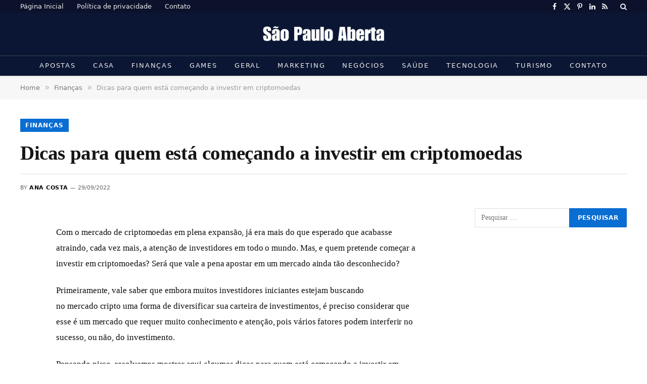

--- FILE ---
content_type: text/html; charset=UTF-8
request_url: https://www.saopauloaberta.com.br/2022/09/dicas-para-quem-esta-comecando-a-investir-em-criptomoedas.html
body_size: 16519
content:
<!DOCTYPE html><html lang="pt-BR" class="s-light site-s-light"><head><script data-no-optimize="1" type="104f3cb836faec64a311ef9b-text/javascript">var litespeed_docref=sessionStorage.getItem("litespeed_docref");litespeed_docref&&(Object.defineProperty(document,"referrer",{get:function(){return litespeed_docref}}),sessionStorage.removeItem("litespeed_docref"));</script> <meta charset="UTF-8" /><meta name="viewport" content="width=device-width, initial-scale=1" /><title>Dicas para quem está começando a investir em criptomoedas &#8211; São Paulo Aberta</title><link rel="preload" as="font" href="https://www.saopauloaberta.com.br/wp-content/themes/smart-mag/css/icons/fonts/ts-icons.woff2?v3.2" type="font/woff2" crossorigin="anonymous" /><meta name='robots' content='max-image-preview:large' /><link rel='dns-prefetch' href='//fonts.googleapis.com' /><link rel="alternate" type="application/rss+xml" title="Feed para São Paulo Aberta &raquo;" href="https://www.saopauloaberta.com.br/feed" /><link rel="alternate" type="application/rss+xml" title="Feed de comentários para São Paulo Aberta &raquo;" href="https://www.saopauloaberta.com.br/comments/feed" /><link rel="alternate" title="oEmbed (JSON)" type="application/json+oembed" href="https://www.saopauloaberta.com.br/wp-json/oembed/1.0/embed?url=https%3A%2F%2Fwww.saopauloaberta.com.br%2F2022%2F09%2Fdicas-para-quem-esta-comecando-a-investir-em-criptomoedas.html" /><link rel="alternate" title="oEmbed (XML)" type="text/xml+oembed" href="https://www.saopauloaberta.com.br/wp-json/oembed/1.0/embed?url=https%3A%2F%2Fwww.saopauloaberta.com.br%2F2022%2F09%2Fdicas-para-quem-esta-comecando-a-investir-em-criptomoedas.html&#038;format=xml" /><style id='wp-img-auto-sizes-contain-inline-css' type='text/css'>img:is([sizes=auto i],[sizes^="auto," i]){contain-intrinsic-size:3000px 1500px}
/*# sourceURL=wp-img-auto-sizes-contain-inline-css */</style><link data-optimized="2" rel="stylesheet" href="https://www.saopauloaberta.com.br/wp-content/litespeed/css/a1ceb5aace801d86c3c92025fc222ae7.css?ver=8c8f1" /><style id='classic-theme-styles-inline-css' type='text/css'>/*! This file is auto-generated */
.wp-block-button__link{color:#fff;background-color:#32373c;border-radius:9999px;box-shadow:none;text-decoration:none;padding:calc(.667em + 2px) calc(1.333em + 2px);font-size:1.125em}.wp-block-file__button{background:#32373c;color:#fff;text-decoration:none}
/*# sourceURL=/wp-includes/css/classic-themes.min.css */</style><style id='global-styles-inline-css' type='text/css'>:root{--wp--preset--aspect-ratio--square: 1;--wp--preset--aspect-ratio--4-3: 4/3;--wp--preset--aspect-ratio--3-4: 3/4;--wp--preset--aspect-ratio--3-2: 3/2;--wp--preset--aspect-ratio--2-3: 2/3;--wp--preset--aspect-ratio--16-9: 16/9;--wp--preset--aspect-ratio--9-16: 9/16;--wp--preset--color--black: #000000;--wp--preset--color--cyan-bluish-gray: #abb8c3;--wp--preset--color--white: #ffffff;--wp--preset--color--pale-pink: #f78da7;--wp--preset--color--vivid-red: #cf2e2e;--wp--preset--color--luminous-vivid-orange: #ff6900;--wp--preset--color--luminous-vivid-amber: #fcb900;--wp--preset--color--light-green-cyan: #7bdcb5;--wp--preset--color--vivid-green-cyan: #00d084;--wp--preset--color--pale-cyan-blue: #8ed1fc;--wp--preset--color--vivid-cyan-blue: #0693e3;--wp--preset--color--vivid-purple: #9b51e0;--wp--preset--gradient--vivid-cyan-blue-to-vivid-purple: linear-gradient(135deg,rgb(6,147,227) 0%,rgb(155,81,224) 100%);--wp--preset--gradient--light-green-cyan-to-vivid-green-cyan: linear-gradient(135deg,rgb(122,220,180) 0%,rgb(0,208,130) 100%);--wp--preset--gradient--luminous-vivid-amber-to-luminous-vivid-orange: linear-gradient(135deg,rgb(252,185,0) 0%,rgb(255,105,0) 100%);--wp--preset--gradient--luminous-vivid-orange-to-vivid-red: linear-gradient(135deg,rgb(255,105,0) 0%,rgb(207,46,46) 100%);--wp--preset--gradient--very-light-gray-to-cyan-bluish-gray: linear-gradient(135deg,rgb(238,238,238) 0%,rgb(169,184,195) 100%);--wp--preset--gradient--cool-to-warm-spectrum: linear-gradient(135deg,rgb(74,234,220) 0%,rgb(151,120,209) 20%,rgb(207,42,186) 40%,rgb(238,44,130) 60%,rgb(251,105,98) 80%,rgb(254,248,76) 100%);--wp--preset--gradient--blush-light-purple: linear-gradient(135deg,rgb(255,206,236) 0%,rgb(152,150,240) 100%);--wp--preset--gradient--blush-bordeaux: linear-gradient(135deg,rgb(254,205,165) 0%,rgb(254,45,45) 50%,rgb(107,0,62) 100%);--wp--preset--gradient--luminous-dusk: linear-gradient(135deg,rgb(255,203,112) 0%,rgb(199,81,192) 50%,rgb(65,88,208) 100%);--wp--preset--gradient--pale-ocean: linear-gradient(135deg,rgb(255,245,203) 0%,rgb(182,227,212) 50%,rgb(51,167,181) 100%);--wp--preset--gradient--electric-grass: linear-gradient(135deg,rgb(202,248,128) 0%,rgb(113,206,126) 100%);--wp--preset--gradient--midnight: linear-gradient(135deg,rgb(2,3,129) 0%,rgb(40,116,252) 100%);--wp--preset--font-size--small: 13px;--wp--preset--font-size--medium: 20px;--wp--preset--font-size--large: 36px;--wp--preset--font-size--x-large: 42px;--wp--preset--spacing--20: 0.44rem;--wp--preset--spacing--30: 0.67rem;--wp--preset--spacing--40: 1rem;--wp--preset--spacing--50: 1.5rem;--wp--preset--spacing--60: 2.25rem;--wp--preset--spacing--70: 3.38rem;--wp--preset--spacing--80: 5.06rem;--wp--preset--shadow--natural: 6px 6px 9px rgba(0, 0, 0, 0.2);--wp--preset--shadow--deep: 12px 12px 50px rgba(0, 0, 0, 0.4);--wp--preset--shadow--sharp: 6px 6px 0px rgba(0, 0, 0, 0.2);--wp--preset--shadow--outlined: 6px 6px 0px -3px rgb(255, 255, 255), 6px 6px rgb(0, 0, 0);--wp--preset--shadow--crisp: 6px 6px 0px rgb(0, 0, 0);}:where(.is-layout-flex){gap: 0.5em;}:where(.is-layout-grid){gap: 0.5em;}body .is-layout-flex{display: flex;}.is-layout-flex{flex-wrap: wrap;align-items: center;}.is-layout-flex > :is(*, div){margin: 0;}body .is-layout-grid{display: grid;}.is-layout-grid > :is(*, div){margin: 0;}:where(.wp-block-columns.is-layout-flex){gap: 2em;}:where(.wp-block-columns.is-layout-grid){gap: 2em;}:where(.wp-block-post-template.is-layout-flex){gap: 1.25em;}:where(.wp-block-post-template.is-layout-grid){gap: 1.25em;}.has-black-color{color: var(--wp--preset--color--black) !important;}.has-cyan-bluish-gray-color{color: var(--wp--preset--color--cyan-bluish-gray) !important;}.has-white-color{color: var(--wp--preset--color--white) !important;}.has-pale-pink-color{color: var(--wp--preset--color--pale-pink) !important;}.has-vivid-red-color{color: var(--wp--preset--color--vivid-red) !important;}.has-luminous-vivid-orange-color{color: var(--wp--preset--color--luminous-vivid-orange) !important;}.has-luminous-vivid-amber-color{color: var(--wp--preset--color--luminous-vivid-amber) !important;}.has-light-green-cyan-color{color: var(--wp--preset--color--light-green-cyan) !important;}.has-vivid-green-cyan-color{color: var(--wp--preset--color--vivid-green-cyan) !important;}.has-pale-cyan-blue-color{color: var(--wp--preset--color--pale-cyan-blue) !important;}.has-vivid-cyan-blue-color{color: var(--wp--preset--color--vivid-cyan-blue) !important;}.has-vivid-purple-color{color: var(--wp--preset--color--vivid-purple) !important;}.has-black-background-color{background-color: var(--wp--preset--color--black) !important;}.has-cyan-bluish-gray-background-color{background-color: var(--wp--preset--color--cyan-bluish-gray) !important;}.has-white-background-color{background-color: var(--wp--preset--color--white) !important;}.has-pale-pink-background-color{background-color: var(--wp--preset--color--pale-pink) !important;}.has-vivid-red-background-color{background-color: var(--wp--preset--color--vivid-red) !important;}.has-luminous-vivid-orange-background-color{background-color: var(--wp--preset--color--luminous-vivid-orange) !important;}.has-luminous-vivid-amber-background-color{background-color: var(--wp--preset--color--luminous-vivid-amber) !important;}.has-light-green-cyan-background-color{background-color: var(--wp--preset--color--light-green-cyan) !important;}.has-vivid-green-cyan-background-color{background-color: var(--wp--preset--color--vivid-green-cyan) !important;}.has-pale-cyan-blue-background-color{background-color: var(--wp--preset--color--pale-cyan-blue) !important;}.has-vivid-cyan-blue-background-color{background-color: var(--wp--preset--color--vivid-cyan-blue) !important;}.has-vivid-purple-background-color{background-color: var(--wp--preset--color--vivid-purple) !important;}.has-black-border-color{border-color: var(--wp--preset--color--black) !important;}.has-cyan-bluish-gray-border-color{border-color: var(--wp--preset--color--cyan-bluish-gray) !important;}.has-white-border-color{border-color: var(--wp--preset--color--white) !important;}.has-pale-pink-border-color{border-color: var(--wp--preset--color--pale-pink) !important;}.has-vivid-red-border-color{border-color: var(--wp--preset--color--vivid-red) !important;}.has-luminous-vivid-orange-border-color{border-color: var(--wp--preset--color--luminous-vivid-orange) !important;}.has-luminous-vivid-amber-border-color{border-color: var(--wp--preset--color--luminous-vivid-amber) !important;}.has-light-green-cyan-border-color{border-color: var(--wp--preset--color--light-green-cyan) !important;}.has-vivid-green-cyan-border-color{border-color: var(--wp--preset--color--vivid-green-cyan) !important;}.has-pale-cyan-blue-border-color{border-color: var(--wp--preset--color--pale-cyan-blue) !important;}.has-vivid-cyan-blue-border-color{border-color: var(--wp--preset--color--vivid-cyan-blue) !important;}.has-vivid-purple-border-color{border-color: var(--wp--preset--color--vivid-purple) !important;}.has-vivid-cyan-blue-to-vivid-purple-gradient-background{background: var(--wp--preset--gradient--vivid-cyan-blue-to-vivid-purple) !important;}.has-light-green-cyan-to-vivid-green-cyan-gradient-background{background: var(--wp--preset--gradient--light-green-cyan-to-vivid-green-cyan) !important;}.has-luminous-vivid-amber-to-luminous-vivid-orange-gradient-background{background: var(--wp--preset--gradient--luminous-vivid-amber-to-luminous-vivid-orange) !important;}.has-luminous-vivid-orange-to-vivid-red-gradient-background{background: var(--wp--preset--gradient--luminous-vivid-orange-to-vivid-red) !important;}.has-very-light-gray-to-cyan-bluish-gray-gradient-background{background: var(--wp--preset--gradient--very-light-gray-to-cyan-bluish-gray) !important;}.has-cool-to-warm-spectrum-gradient-background{background: var(--wp--preset--gradient--cool-to-warm-spectrum) !important;}.has-blush-light-purple-gradient-background{background: var(--wp--preset--gradient--blush-light-purple) !important;}.has-blush-bordeaux-gradient-background{background: var(--wp--preset--gradient--blush-bordeaux) !important;}.has-luminous-dusk-gradient-background{background: var(--wp--preset--gradient--luminous-dusk) !important;}.has-pale-ocean-gradient-background{background: var(--wp--preset--gradient--pale-ocean) !important;}.has-electric-grass-gradient-background{background: var(--wp--preset--gradient--electric-grass) !important;}.has-midnight-gradient-background{background: var(--wp--preset--gradient--midnight) !important;}.has-small-font-size{font-size: var(--wp--preset--font-size--small) !important;}.has-medium-font-size{font-size: var(--wp--preset--font-size--medium) !important;}.has-large-font-size{font-size: var(--wp--preset--font-size--large) !important;}.has-x-large-font-size{font-size: var(--wp--preset--font-size--x-large) !important;}
:where(.wp-block-post-template.is-layout-flex){gap: 1.25em;}:where(.wp-block-post-template.is-layout-grid){gap: 1.25em;}
:where(.wp-block-term-template.is-layout-flex){gap: 1.25em;}:where(.wp-block-term-template.is-layout-grid){gap: 1.25em;}
:where(.wp-block-columns.is-layout-flex){gap: 2em;}:where(.wp-block-columns.is-layout-grid){gap: 2em;}
:root :where(.wp-block-pullquote){font-size: 1.5em;line-height: 1.6;}
/*# sourceURL=global-styles-inline-css */</style><style id='smartmag-skin-inline-css' type='text/css'>:root { --c-main: #096dd2;
--c-main-rgb: 9,109,210;
--text-font: "PT Serif", Georgia, serif;
--body-font: "PT Serif", Georgia, serif;
--ui-font: "Roboto", system-ui, -apple-system, "Segoe UI", Arial, sans-serif;
--title-font: "Roboto", system-ui, -apple-system, "Segoe UI", Arial, sans-serif;
--h-font: "Roboto", system-ui, -apple-system, "Segoe UI", Arial, sans-serif;
--title-font: var(--body-font);
--c-post-meta: var(--c-main);
--c-excerpts: #000000;
--excerpt-size: 13px;
--post-content-gaps: 1.3em; }
.s-dark body { background-color: #00091e; }
.post-title:not(._) { font-weight: bold; letter-spacing: -0.01em; }
:root { --sidebar-width: 301px; }
.ts-row, .has-el-gap { --sidebar-c-width: calc(var(--sidebar-width) + var(--grid-gutter-h) + var(--sidebar-c-pad)); }
:root { --sidebar-pad: 18px; --sidebar-sep-pad: 18px; }
.smart-head-main { --c-shadow: rgba(0,0,0,0.05); }
.smart-head-main .smart-head-top { --head-h: 25px; background-color: #0c122b; }
.smart-head-main .smart-head-mid { --head-h: 85px; background-color: #0a1633; }
.smart-head-main .smart-head-bot { --head-h: 40px; background-color: #0a1633; border-top-width: 1px; border-top-color: #304951; }
.navigation-main .menu > li > a { font-size: 13px; font-weight: normal; text-transform: uppercase; letter-spacing: 0.14em; }
.s-light .navigation { --c-nav-blip: #353535; }
.s-dark .navigation { --c-nav-blip: #6e769b; --c-nav-drop-bg: #0a1633; }
.s-dark .smart-head-mobile .smart-head-mid,
.smart-head-mobile .s-dark.smart-head-mid { background-color: #0a1633; }
.smart-head-mobile .smart-head-bot { --head-h: 40px; background-color: #0a1633; border-top-color: #304951; }
.s-dark .off-canvas, .off-canvas.s-dark { background-color: #080f22; }
.navigation-small { margin-left: calc(-1 * var(--nav-items-space)); }
.s-dark .navigation-small { --c-nav: rgba(255,255,255,0.92); --c-nav-hov: #fff; }
.navigation-scroll .menu > li > a { font-size: 13px; font-weight: normal; letter-spacing: 0.14em; }
.smart-head .navigation-scroll { --nav-items-space: 12px; }
.smart-head-main .spc-social { --c-spc-social: #fff; --c-spc-social-hov: #f2f2f2; }
.smart-head-main .search-icon:hover { color: #f2f2f2; }
.smart-head-mobile { --search-icon-size: 19px; }
.smart-head-mobile .search-icon { --item-mr: 11px; }
.smart-head-main .scheme-switcher a:hover { color: #f2f2f2; }
.smart-head-main .offcanvas-toggle { transform: scale(1.3); }
.s-dark .smart-head-mobile .offcanvas-toggle,
.smart-head-mobile .s-dark .offcanvas-toggle { --c-hamburger: rgba(255,255,255,0.85); }
.smart-head-mobile .hamburger-icon { --line-weight: 2px; }
.smart-head .ts-button1 { font-weight: normal; letter-spacing: 0.11em; height: 32px; line-height: 32px; }
.post-meta { font-family: var(--ui-font); }
.post-meta .meta-item, .post-meta .text-in { font-size: 10px; font-weight: 500; text-transform: uppercase; }
.post-meta .text-in, .post-meta .post-cat > a { font-size: 11px; }
.post-meta .post-cat > a { font-weight: 600; text-transform: uppercase; }
.s-light .block-wrap.s-dark { --c-post-meta: var(--c-contrast-450); }
.post-meta .post-author > a { color: #000000; }
.s-dark .post-meta .post-author > a { color: #ffffff; }
.post-meta .post-cat > a { color: var(--c-main); }
.s-dark .post-meta .post-cat > a { color: #ffffff; }
.l-post .excerpt { font-family: var(--ui-font); }
.l-post .excerpt { font-weight: normal; }
.cat-labels .category { font-family: var(--ui-font); font-size: 11px; font-weight: 600; text-transform: uppercase; letter-spacing: 0.08em; color: #ffffff; border-radius: 0px; padding-top: 2px; padding-left: 10px; }
.block-head-b .heading { font-family: var(--ui-font); font-size: 20px; font-weight: bold; text-transform: initial; }
.block-head-b { --space-below: 15px; }
.block-head-c { --line-weight: 3px; }
.block-head-h { --border-weight: 1px; }
.block-head-i { --space-below: 22px; --line-weight: 5px; }
.load-button { color: #000000; background-color: #ffffff; padding-top: 15px; padding-bottom: 15px; width: 400px; }
.loop-grid .ratio-is-custom { padding-bottom: calc(100% / 1.68); }
.loop-grid-base .post-title { font-size: 17px; }
.loop-grid-sm .post-title { font-size: 16px; }
.has-nums .l-post { --num-font: var(--body-font); }
.has-nums-a .l-post .post-title:before,
.has-nums-b .l-post .content:before { font-size: 26px; }
.has-nums:not(.has-nums-c) { --num-color: var(--c-main); }
.has-nums-a .l-post .post-title:before,
.has-nums-b .l-post .content:before { content: counter(ts-loop) "."; }
.loop-list .ratio-is-custom { padding-bottom: calc(100% / 1.575); }
.list-post { --list-p-media-width: 44%; --list-p-media-max-width: 85%; }
.list-post .media:not(i) { --list-p-media-max-width: 44%; }
.loop-small .post-title { font-size: 14px; }
.loop-small .media { width: 35%; max-width: 50%; }
.loop-small .media:not(i) { max-width: 122px; }
.single .featured .ratio-is-custom { padding-bottom: calc(100% / 1.8); }
.post-meta-single .meta-item, .post-meta-single .text-in { font-size: 11px; }
.entry-content { font-size: 17px; letter-spacing: -0.005em; }
.site-s-light .entry-content { color: #0c0c0c; }
:where(.entry-content) a { text-decoration: underline; text-underline-offset: 4px; text-decoration-thickness: 2px; }
.entry-content p { --post-content-gaps: 1.3em; }
.s-head-large .sub-title { font-size: 18px; letter-spacing: -0.01em; }
.s-post-large .post-content-wrap { display: grid; grid-template-columns: minmax(0, 1fr); }
.s-post-large .entry-content { max-width: min(100%, calc(720px + var(--p-spacious-pad)*2)); justify-self: center; }
@media (min-width: 1200px) { .has-nums-c .l-post .post-title:before,
.has-nums-c .l-post .content:before { font-size: 17px; }
.s-head-large .post-title { font-size: 39px; } }
@media (min-width: 941px) and (max-width: 1200px) { .ts-row, .has-el-gap { --sidebar-c-width: calc(var(--sidebar-width) + var(--grid-gutter-h) + var(--sidebar-c-pad)); }
.navigation-main .menu > li > a { font-size: calc(10px + (13px - 10px) * .7); } }
@media (min-width: 768px) and (max-width: 940px) { .ts-contain, .main { padding-left: 35px; padding-right: 35px; }
.layout-boxed-inner { --wrap-padding: 35px; }
:root { --wrap-padding: 35px; } }
@media (max-width: 767px) { .ts-contain, .main { padding-left: 25px; padding-right: 25px; }
.layout-boxed-inner { --wrap-padding: 25px; }
:root { --wrap-padding: 25px; } }


/*# sourceURL=smartmag-skin-inline-css */</style> <script id="smartmag-lazy-inline-js-after" type="litespeed/javascript">/**
 * @copyright ThemeSphere
 * @preserve
 */
var BunyadLazy={};BunyadLazy.load=function(){function a(e,n){var t={};e.dataset.bgset&&e.dataset.sizes?(t.sizes=e.dataset.sizes,t.srcset=e.dataset.bgset):t.src=e.dataset.bgsrc,function(t){var a=t.dataset.ratio;if(0<a){const e=t.parentElement;if(e.classList.contains("media-ratio")){const n=e.style;n.getPropertyValue("--a-ratio")||(n.paddingBottom=100/a+"%")}}}(e);var a,o=document.createElement("img");for(a in o.onload=function(){var t="url('"+(o.currentSrc||o.src)+"')",a=e.style;a.backgroundImage!==t&&requestAnimationFrame(()=>{a.backgroundImage=t,n&&n()}),o.onload=null,o.onerror=null,o=null},o.onerror=o.onload,t)o.setAttribute(a,t[a]);o&&o.complete&&0<o.naturalWidth&&o.onload&&o.onload()}function e(t){t.dataset.loaded||a(t,()=>{document.dispatchEvent(new Event("lazyloaded")),t.dataset.loaded=1})}function n(t){"complete"===document.readyState?t():window.addEventListener("load",t)}return{initEarly:function(){var t,a=()=>{document.querySelectorAll(".img.bg-cover:not(.lazyload)").forEach(e)};"complete"!==document.readyState?(t=setInterval(a,150),n(()=>{a(),clearInterval(t)})):a()},callOnLoad:n,initBgImages:function(t){t&&n(()=>{document.querySelectorAll(".img.bg-cover").forEach(e)})},bgLoad:a}}(),BunyadLazy.load.initEarly()</script> <script type="litespeed/javascript" data-src="https://www.saopauloaberta.com.br/wp-includes/js/jquery/jquery.min.js" id="jquery-core-js"></script> <link rel="https://api.w.org/" href="https://www.saopauloaberta.com.br/wp-json/" /><link rel="alternate" title="JSON" type="application/json" href="https://www.saopauloaberta.com.br/wp-json/wp/v2/posts/7750" /><link rel="EditURI" type="application/rsd+xml" title="RSD" href="https://www.saopauloaberta.com.br/xmlrpc.php?rsd" /><meta name="generator" content="WordPress 6.9" /><link rel="canonical" href="https://www.saopauloaberta.com.br/2022/09/dicas-para-quem-esta-comecando-a-investir-em-criptomoedas.html" /><link rel='shortlink' href='https://www.saopauloaberta.com.br/?p=7750' /> <script type="litespeed/javascript">var BunyadSchemeKey='bunyad-scheme';(()=>{const d=document.documentElement;const c=d.classList;var scheme=localStorage.getItem(BunyadSchemeKey);if(scheme){d.dataset.origClass=c;scheme==='dark'?c.remove('s-light','site-s-light'):c.remove('s-dark','site-s-dark');c.add('site-s-'+scheme,'s-'+scheme)}})()</script> <meta name="generator" content="Elementor 3.34.1; features: e_font_icon_svg, additional_custom_breakpoints; settings: css_print_method-external, google_font-enabled, font_display-swap"><style>.e-con.e-parent:nth-of-type(n+4):not(.e-lazyloaded):not(.e-no-lazyload),
				.e-con.e-parent:nth-of-type(n+4):not(.e-lazyloaded):not(.e-no-lazyload) * {
					background-image: none !important;
				}
				@media screen and (max-height: 1024px) {
					.e-con.e-parent:nth-of-type(n+3):not(.e-lazyloaded):not(.e-no-lazyload),
					.e-con.e-parent:nth-of-type(n+3):not(.e-lazyloaded):not(.e-no-lazyload) * {
						background-image: none !important;
					}
				}
				@media screen and (max-height: 640px) {
					.e-con.e-parent:nth-of-type(n+2):not(.e-lazyloaded):not(.e-no-lazyload),
					.e-con.e-parent:nth-of-type(n+2):not(.e-lazyloaded):not(.e-no-lazyload) * {
						background-image: none !important;
					}
				}</style> <script type="litespeed/javascript" data-src="https://www.googletagmanager.com/gtag/js?id=G-Y1VB4JJQ4R"></script> <script type="litespeed/javascript">window.dataLayer=window.dataLayer||[];function gtag(){dataLayer.push(arguments)}
gtag('js',new Date());gtag('config','G-Y1VB4JJQ4R')</script><link rel="icon" href="https://www.saopauloaberta.com.br/wp-content/uploads/2024/11/SA.webp" sizes="32x32" /><link rel="icon" href="https://www.saopauloaberta.com.br/wp-content/uploads/2024/11/SA.webp" sizes="192x192" /><link rel="apple-touch-icon" href="https://www.saopauloaberta.com.br/wp-content/uploads/2024/11/SA.webp" /><meta name="msapplication-TileImage" content="https://www.saopauloaberta.com.br/wp-content/uploads/2024/11/SA.webp" /></head><body class="wp-singular post-template-default single single-post postid-7750 single-format-standard wp-theme-smart-mag wp-child-theme-smart-mag-child right-sidebar post-layout-large-b post-cat-14 has-lb has-lb-sm ts-img-hov-fade layout-normal elementor-default elementor-kit-13574"><div class="main-wrap"><div class="off-canvas-backdrop"></div><div class="mobile-menu-container off-canvas s-dark hide-menu-lg" id="off-canvas"><div class="off-canvas-head">
<a href="#" class="close">
<span class="visuallyhidden">Close Menu</span>
<i class="tsi tsi-times"></i>
</a><div class="ts-logo"></div></div><div class="off-canvas-content"><ul class="mobile-menu"></ul><div class="off-canvas-widgets"><div id="search-3" class="widget widget_search"><form role="search" method="get" class="search-form" action="https://www.saopauloaberta.com.br/">
<label>
<span class="screen-reader-text">Pesquisar por:</span>
<input type="search" class="search-field" placeholder="Pesquisar &hellip;" value="" name="s" />
</label>
<input type="submit" class="search-submit" value="Pesquisar" /></form></div></div></div></div><div class="smart-head smart-head-a smart-head-main" id="smart-head" data-sticky="auto" data-sticky-type="smart" data-sticky-full><div class="smart-head-row smart-head-top s-dark smart-head-row-full"><div class="inner wrap"><div class="items items-left "><div class="nav-wrap"><nav class="navigation navigation-small nav-hov-a"><ul id="menu-menu-footer" class="menu"><li id="menu-item-13621" class="menu-item menu-item-type-post_type menu-item-object-page menu-item-home menu-item-13621"><a href="https://www.saopauloaberta.com.br/">Página Inicial</a></li><li id="menu-item-13622" class="menu-item menu-item-type-post_type menu-item-object-page menu-item-privacy-policy menu-item-13622"><a rel="privacy-policy" href="https://www.saopauloaberta.com.br/politica-de-privacidade">Política de privacidade</a></li><li id="menu-item-13623" class="menu-item menu-item-type-post_type menu-item-object-page menu-item-13623"><a href="https://www.saopauloaberta.com.br/contato">Contato</a></li></ul></nav></div></div><div class="items items-center empty"></div><div class="items items-right "><div class="spc-social-block spc-social spc-social-a smart-head-social">
<a href="https://www.facebook.com/saopauloaberta" class="link service s-facebook" target="_blank" rel="nofollow noopener">
<i class="icon tsi tsi-facebook"></i>					<span class="visuallyhidden">Facebook</span>
</a>
<a href="https://twitter.com/saopauloaberta" class="link service s-twitter" target="_blank" rel="nofollow noopener">
<i class="icon tsi tsi-twitter"></i>					<span class="visuallyhidden">X (Twitter)</span>
</a>
<a href="https://br.pinterest.com/saopauloaberta/" class="link service s-pinterest" target="_blank" rel="nofollow noopener">
<i class="icon tsi tsi-pinterest-p"></i>					<span class="visuallyhidden">Pinterest</span>
</a>
<a href="https://www.linkedin.com/in/s%C3%A3o-paulo-aberta-not%C3%ADcias-79461b224/" class="link service s-linkedin" target="_blank" rel="nofollow noopener">
<i class="icon tsi tsi-linkedin"></i>					<span class="visuallyhidden">LinkedIn</span>
</a>
<a href="https://www.saopauloaberta.com.br/feed/" class="link service s-rss" target="_blank" rel="nofollow noopener">
<i class="icon tsi tsi-rss"></i>					<span class="visuallyhidden">RSS</span>
</a></div><a href="#" class="search-icon has-icon-only is-icon" title="Search">
<i class="tsi tsi-search"></i>
</a></div></div></div><div class="smart-head-row smart-head-mid smart-head-row-3 s-dark smart-head-row-full"><div class="inner wrap"><div class="items items-left empty"></div><div class="items items-center ">
<a href="https://www.saopauloaberta.com.br/" title="São Paulo Aberta" rel="home" class="logo-link ts-logo logo-is-image">
<span>
<img data-lazyloaded="1" src="[data-uri]" data-src="https://www.saopauloaberta.com.br/wp-content/uploads/2024/11/Sao-Paulo-Aberta.webp" class="logo-image logo-image-dark" alt="São Paulo Aberta" data-srcset="https://www.saopauloaberta.com.br/wp-content/uploads/2024/11/Sao-Paulo-Aberta.webp ,https://www.saopauloaberta.com.br/wp-content/uploads/2024/11/Sao-Paulo-Abertax2.webp 2x" width="247" height="53"/><img data-lazyloaded="1" src="[data-uri]" data-src="https://www.saopauloaberta.com.br/wp-content/uploads/2024/11/Sao-Paulo-Aberta.webp" class="logo-image" alt="São Paulo Aberta" data-srcset="https://www.saopauloaberta.com.br/wp-content/uploads/2024/11/Sao-Paulo-Aberta.webp ,https://www.saopauloaberta.com.br/wp-content/uploads/2024/11/Sao-Paulo-Abertax2.webp 2x" width="247" height="53"/>
</span>
</a></div><div class="items items-right empty"></div></div></div><div class="smart-head-row smart-head-bot smart-head-row-3 s-dark has-center-nav smart-head-row-full"><div class="inner wrap"><div class="items items-left empty"></div><div class="items items-center "><div class="nav-wrap"><nav class="navigation navigation-main nav-hov-a"><ul id="menu-menu-1-main-navigation" class="menu"><li id="menu-item-14260" class="menu-item menu-item-type-taxonomy menu-item-object-category menu-cat-310 menu-item-14260"><a href="https://www.saopauloaberta.com.br/category/apostas">Apostas</a></li><li id="menu-item-14257" class="menu-item menu-item-type-taxonomy menu-item-object-category menu-cat-20 menu-item-14257"><a href="https://www.saopauloaberta.com.br/category/casa">Casa</a></li><li id="menu-item-14259" class="menu-item menu-item-type-taxonomy menu-item-object-category current-post-ancestor current-menu-parent current-post-parent menu-cat-14 menu-item-14259"><a href="https://www.saopauloaberta.com.br/category/financas">Finanças</a></li><li id="menu-item-14263" class="menu-item menu-item-type-taxonomy menu-item-object-category menu-cat-35 menu-item-14263"><a href="https://www.saopauloaberta.com.br/category/games">Games</a></li><li id="menu-item-14264" class="menu-item menu-item-type-taxonomy menu-item-object-category menu-cat-18 menu-item-14264"><a href="https://www.saopauloaberta.com.br/category/geral">Geral</a></li><li id="menu-item-14261" class="menu-item menu-item-type-taxonomy menu-item-object-category menu-cat-23 menu-item-14261"><a href="https://www.saopauloaberta.com.br/category/marketing">Marketing</a></li><li id="menu-item-14255" class="menu-item menu-item-type-taxonomy menu-item-object-category menu-cat-9 menu-item-14255"><a href="https://www.saopauloaberta.com.br/category/negocios">Negócios</a></li><li id="menu-item-14256" class="menu-item menu-item-type-taxonomy menu-item-object-category menu-cat-13 menu-item-14256"><a href="https://www.saopauloaberta.com.br/category/saude">Saúde</a></li><li id="menu-item-14258" class="menu-item menu-item-type-taxonomy menu-item-object-category current-post-ancestor current-menu-parent current-post-parent menu-cat-11 menu-item-14258"><a href="https://www.saopauloaberta.com.br/category/tecnologia">Tecnologia</a></li><li id="menu-item-14262" class="menu-item menu-item-type-taxonomy menu-item-object-category menu-cat-5 menu-item-14262"><a href="https://www.saopauloaberta.com.br/category/turismo">Turismo</a></li><li id="menu-item-15271" class="menu-item menu-item-type-post_type menu-item-object-page menu-item-15271"><a href="https://www.saopauloaberta.com.br/contato">Contato</a></li></ul></nav></div></div><div class="items items-right empty"></div></div></div></div><div class="smart-head smart-head-a smart-head-mobile" id="smart-head-mobile" data-sticky="mid" data-sticky-type="smart" data-sticky-full><div class="smart-head-row smart-head-mid s-dark smart-head-row-full"><div class="inner wrap"><div class="items items-left ">
<a href="https://www.saopauloaberta.com.br/" title="São Paulo Aberta" rel="home" class="logo-link ts-logo logo-is-image">
<span>
<img data-lazyloaded="1" src="[data-uri]" data-src="https://www.saopauloaberta.com.br/wp-content/uploads/2024/11/Sao-Paulo-Aberta.webp" class="logo-image logo-image-dark" alt="São Paulo Aberta" data-srcset="https://www.saopauloaberta.com.br/wp-content/uploads/2024/11/Sao-Paulo-Aberta.webp ,https://www.saopauloaberta.com.br/wp-content/uploads/2024/11/Sao-Paulo-Abertax2.webp 2x" width="247" height="53"/><img data-lazyloaded="1" src="[data-uri]" data-src="https://www.saopauloaberta.com.br/wp-content/uploads/2024/11/Sao-Paulo-Aberta.webp" class="logo-image" alt="São Paulo Aberta" data-srcset="https://www.saopauloaberta.com.br/wp-content/uploads/2024/11/Sao-Paulo-Aberta.webp ,https://www.saopauloaberta.com.br/wp-content/uploads/2024/11/Sao-Paulo-Abertax2.webp 2x" width="247" height="53"/>
</span>
</a></div><div class="items items-center empty"></div><div class="items items-right "><a href="#" class="search-icon has-icon-only is-icon" title="Search">
<i class="tsi tsi-search"></i>
</a><button class="offcanvas-toggle has-icon" type="button" aria-label="Menu">
<span class="hamburger-icon hamburger-icon-a">
<span class="inner"></span>
</span>
</button></div></div></div><div class="smart-head-row smart-head-bot s-dark smart-head-scroll-nav smart-head-row-full"><div class="inner wrap"><div class="items items-left "><div class="nav-wrap"><nav class="navigation navigation-scroll nav-hov-a"><ul id="menu-menu-1-main-navigation-1" class="menu"><li class="menu-item menu-item-type-taxonomy menu-item-object-category menu-cat-310 menu-item-14260"><a href="https://www.saopauloaberta.com.br/category/apostas">Apostas</a></li><li class="menu-item menu-item-type-taxonomy menu-item-object-category menu-cat-20 menu-item-14257"><a href="https://www.saopauloaberta.com.br/category/casa">Casa</a></li><li class="menu-item menu-item-type-taxonomy menu-item-object-category current-post-ancestor current-menu-parent current-post-parent menu-cat-14 menu-item-14259"><a href="https://www.saopauloaberta.com.br/category/financas">Finanças</a></li><li class="menu-item menu-item-type-taxonomy menu-item-object-category menu-cat-35 menu-item-14263"><a href="https://www.saopauloaberta.com.br/category/games">Games</a></li><li class="menu-item menu-item-type-taxonomy menu-item-object-category menu-cat-18 menu-item-14264"><a href="https://www.saopauloaberta.com.br/category/geral">Geral</a></li><li class="menu-item menu-item-type-taxonomy menu-item-object-category menu-cat-23 menu-item-14261"><a href="https://www.saopauloaberta.com.br/category/marketing">Marketing</a></li><li class="menu-item menu-item-type-taxonomy menu-item-object-category menu-cat-9 menu-item-14255"><a href="https://www.saopauloaberta.com.br/category/negocios">Negócios</a></li><li class="menu-item menu-item-type-taxonomy menu-item-object-category menu-cat-13 menu-item-14256"><a href="https://www.saopauloaberta.com.br/category/saude">Saúde</a></li><li class="menu-item menu-item-type-taxonomy menu-item-object-category current-post-ancestor current-menu-parent current-post-parent menu-cat-11 menu-item-14258"><a href="https://www.saopauloaberta.com.br/category/tecnologia">Tecnologia</a></li><li class="menu-item menu-item-type-taxonomy menu-item-object-category menu-cat-5 menu-item-14262"><a href="https://www.saopauloaberta.com.br/category/turismo">Turismo</a></li><li class="menu-item menu-item-type-post_type menu-item-object-page menu-item-15271"><a href="https://www.saopauloaberta.com.br/contato">Contato</a></li></ul></nav></div></div><div class="items items-center empty"></div><div class="items items-right empty"></div></div></div></div><nav class="breadcrumbs is-full-width breadcrumbs-b" id="breadcrumb"><div class="inner ts-contain "><span><a href="https://www.saopauloaberta.com.br/"><span>Home</span></a></span><span class="delim">&raquo;</span><span><a href="https://www.saopauloaberta.com.br/category/financas"><span>Finanças</span></a></span><span class="delim">&raquo;</span><span class="current">Dicas para quem está começando a investir em criptomoedas</span></div></nav><div class="main ts-contain cf right-sidebar"><div class="s-head-large s-head-has-sep the-post-header s-head-modern s-head-large-b has-share-meta-right"><div class="post-meta post-meta-a post-meta-left post-meta-single has-below"><div class="post-meta-items meta-above"><span class="meta-item cat-labels">
<a href="https://www.saopauloaberta.com.br/category/financas" class="category term-color-14" rel="category">Finanças</a>
</span></div><h1 class="is-title post-title">Dicas para quem está começando a investir em criptomoedas</h1><div class="post-meta-items meta-below has-author-img"><span class="meta-item post-author has-img"><span class="by">By</span> <a href="https://www.saopauloaberta.com.br/author/anacosta" title="Posts de Ana Costa" rel="author">Ana Costa</a></span><span class="meta-item date"><time class="post-date" datetime="2022-09-29T10:50:52-03:00">29/09/2022</time></span></div></div></div><div class="ts-row"><div class="col-8 main-content s-post-contain"><div class="single-featured"><div class="featured"></div></div><div class="the-post s-post-large-b s-post-large"><article id="post-7750" class="post-7750 post type-post status-publish format-standard category-financas category-tecnologia"><div class="post-content-wrap"><div class="post-content cf entry-content content-spacious"><p>Com o mercado de criptomoedas&nbsp;em plena expansão, já era mais do que esperado que acabasse atraindo, cada vez mais, a atenção de investidores em todo o mundo. Mas, e quem pretende começar a investir em criptomoedas? Será que vale a pena apostar em um mercado ainda tão desconhecido?</p><p>Primeiramente, vale saber que embora muitos investidores&nbsp;iniciantes&nbsp;estejam buscando no&nbsp;mercado&nbsp;cripto&nbsp;uma forma de diversificar sua carteira de investimentos, é preciso considerar que esse é um mercado que requer muito conhecimento e atenção, pois vários fatores podem interferir no sucesso, ou não, do investimento.</p><p>Pensando nisso, resolvemos mostrar aqui algumas dicas para quem está começando a investir em criptomoedas. Confira quais são!</p><h2 class="wp-block-heading"><strong>Busque por informação</strong></h2><p>É normal que, com a popularização do <a href="https://www.saopauloaberta.com.br/2021/11/ciencia-curiosidade-e-misterio-do-universo.html" target="_blank" data-type="post" data-id="2288" rel="noreferrer noopener">universo</a> cripto, acabem surgindo muitas informações sobre o funcionamento e a dinâmica desse mercado, muito jovem ainda, no entanto, é preciso tomar muito cuidado, pois o excesso de informação nem sempre significa que as fontes sejam confiáveis.</p><p>Por isso, quem quer evitar prejuízos, e até golpes, precisa estudar o mercado, para isso, vale fazer cursos, buscar informações em plataformas de exchanges, que são as corretoras de criptomoedas, ou na Forbes Money e outros jornais de economia, ou ainda na literatura, pois existem muitos livros dedicados ao assunto, escritos por investidores.&nbsp;&nbsp;</p><h2 class="wp-block-heading"><strong>Escolher uma boa Exchange</strong></h2><p>Sem dúvida, quem pretende ter sucesso investindo em criptomoedas, a primeira coisa a fazer é escolher uma boa corretora de criptomoedas, que será a responsável pelas transações, por isso, é fundamental que ela ofereça um bom suporte, que mostre em tempo real as principais conversões, como bitcoin para real ou <a href="https://www.kucoin.com/pt/price/ETH" target="_blank" rel="noreferrer noopener">ethereum para real</a>, e etc&#8230;</p><p>Enfim, ao escolher uma boa exchange, como a Kucoin, por exemplo, o investidor tem acesso a um amplo portfólio de ativos e ainda pode definir o tamanho do aporte e em quais deles investir.&nbsp;</p><h2 class="wp-block-heading"><strong>Conhecer seu perfil de investidor</strong></h2><p>Você quer ter um retorno a curto prazo? Pretende investir uma boa quantia, a qual sua perda não significaria prejuízos?&nbsp;</p><p>É fundamental saber avaliar o seu perfil antes de decidir quanto de sua carteira de investimentos irá dedicar às criptomoedas. A dica é começar de uma forma mais modesta, com 2%, 3%, até conhecer um pouco mais a dinâmica desse mercado.&nbsp;</p><p>É preciso entender a volatilidade desse mercado de criptomoedas, e que ele não funciona a curto prazo, ou seja, o investidor precisa ter em mente que as moedas digitais podem sair “dos centavos aos milhares de <a href="https://www.saopauloaberta.com.br/2022/09/industria-brasileira-de-aco-pode-ganhar-novo-impulso.html" target="_blank" data-type="post" data-id="7709" rel="noreferrer noopener">dólares</a>, e retornar aos centavos de novo”, ou seja, é um investimento de alto risco.</p><p>Por isso, por causa dos riscos, a dica para quem quer começar a investir em criptomoedas é começar por bitcoin e ethereum, por serem as moedas mais consolidadas no mercado, embora também apresentem grande volatilidade em comparação com os ativos tradicionais.&nbsp;</p><h2 class="wp-block-heading"><strong>Saber quando investir</strong></h2><p>Não existe um “bom momento” para começar a investir em <a href="https://www.saopauloaberta.com.br/2022/07/demografia-das-criptomoedas.html" target="_blank" data-type="post" data-id="6846" rel="noreferrer noopener">criptomoedas</a>, embora os períodos de baixa geralmente sejam os recomendados para compras. Por exemplo, o Bitcoin está em queda, ou seja, é um ótimo momento para investir nessa criptomoeda, lembrando que nesse mercado é preciso acompanhar suas constantes oscilações.</p><p>Uma das maiores vantagens em investir em criptomoedas é que esses ativos estão sempre crescendo, pode até haver muita oscilação a curto e médio prazo, mas a tendência é sempre de valorização.</p><p>A verdade é que o momento certo é aquele em que você tem disponibilidade para investir, estudar, e também estar preparado para possíveis perdas.</p><p>Enfim, quem quiser&nbsp;começar&nbsp;a&nbsp;investir em criptomoedas&nbsp;precisa conhecer melhor o mercado, e contar com o suporte de uma boa Exchange, sem se deixar levar por euforias e falsas expectativas, no mais, deve estar ciente de que investimentos em criptomoedas são tributados pela Receita Federal.&nbsp;</p></div></div></article><section class="navigate-posts"><div class="previous">
<span class="main-color title"><i class="tsi tsi-chevron-left"></i> Previous Article</span><span class="link"><a href="https://www.saopauloaberta.com.br/2022/09/acessorios-para-carros.html" rel="prev">Acessórios para carros: conheça algumas ferramentas que podem facilitar a vida de quem dirige</a></span></div><div class="next">
<span class="main-color title">Next Article <i class="tsi tsi-chevron-right"></i></span><span class="link"><a href="https://www.saopauloaberta.com.br/2022/09/como-criar-um-bom-nick.html" rel="next">Como criar um bom Nick</a></span></div></section><section class="related-posts"><div class="block-head block-head-ac block-head-c block-head-c2 is-left"><h2 class="heading">Related <span class="color">Posts</span></h2></div><section class="block-wrap block-grid cols-gap-sm mb-none" data-id="1"><div class="block-content"><div class="loop loop-grid loop-grid-sm grid grid-3 md:grid-2 xs:grid-1"><article class="l-post grid-post grid-sm-post"><div class="media">
<a href="https://www.saopauloaberta.com.br/2025/12/gestao-de-despesas-ganha-eficiencia-com-o-uso-de-cartoes-corporativos-saiba-como.html" class="image-link media-ratio ratio-is-custom" title="Gestão de despesas ganha eficiência com o uso de cartões corporativos; saiba como"><span data-bgsrc="https://www.saopauloaberta.com.br/wp-content/uploads/2025/12/Gestao-de-despesas-ganha-eficiencia-com-o-uso-de-cartoes-corporativos-saiba-como-450x300.jpg" class="img bg-cover wp-post-image attachment-bunyad-medium size-bunyad-medium lazyload" data-bgset="https://www.saopauloaberta.com.br/wp-content/uploads/2025/12/Gestao-de-despesas-ganha-eficiencia-com-o-uso-de-cartoes-corporativos-saiba-como-450x300.jpg 450w, https://www.saopauloaberta.com.br/wp-content/uploads/2025/12/Gestao-de-despesas-ganha-eficiencia-com-o-uso-de-cartoes-corporativos-saiba-como-768x512.jpg 768w, https://www.saopauloaberta.com.br/wp-content/uploads/2025/12/Gestao-de-despesas-ganha-eficiencia-com-o-uso-de-cartoes-corporativos-saiba-como.jpg 1200w" data-sizes="(max-width: 377px) 100vw, 377px" role="img" aria-label="Gestão de despesas ganha eficiência com o uso de cartões corporativos; saiba como"></span></a></div><div class="content"><div class="post-meta post-meta-a has-below"><h4 class="is-title post-title"><a href="https://www.saopauloaberta.com.br/2025/12/gestao-de-despesas-ganha-eficiencia-com-o-uso-de-cartoes-corporativos-saiba-como.html">Gestão de despesas ganha eficiência com o uso de cartões corporativos; saiba como</a></h4><div class="post-meta-items meta-below"><span class="meta-item date"><span class="date-link"><time class="post-date" datetime="2025-12-14T11:32:35-03:00">14/12/2025</time></span></span></div></div></div></article><article class="l-post grid-post grid-sm-post"><div class="media">
<a href="https://www.saopauloaberta.com.br/2025/12/protecao-financeira-estrategias-para-tempos-incertos.html" class="image-link media-ratio ratio-is-custom" title="Proteção financeira: estratégias para tempos incertos"><span data-bgsrc="https://www.saopauloaberta.com.br/wp-content/uploads/2025/12/Protecao-financeira-estrategias-para-tempos-incertos-450x300.jpg" class="img bg-cover wp-post-image attachment-bunyad-medium size-bunyad-medium lazyload" data-bgset="https://www.saopauloaberta.com.br/wp-content/uploads/2025/12/Protecao-financeira-estrategias-para-tempos-incertos-450x300.jpg 450w, https://www.saopauloaberta.com.br/wp-content/uploads/2025/12/Protecao-financeira-estrategias-para-tempos-incertos-768x512.jpg 768w, https://www.saopauloaberta.com.br/wp-content/uploads/2025/12/Protecao-financeira-estrategias-para-tempos-incertos.jpg 1200w" data-sizes="(max-width: 377px) 100vw, 377px" role="img" aria-label="Proteção financeira: estratégias para tempos incertos"></span></a></div><div class="content"><div class="post-meta post-meta-a has-below"><h4 class="is-title post-title"><a href="https://www.saopauloaberta.com.br/2025/12/protecao-financeira-estrategias-para-tempos-incertos.html">Proteção financeira: estratégias para tempos incertos</a></h4><div class="post-meta-items meta-below"><span class="meta-item date"><span class="date-link"><time class="post-date" datetime="2025-12-04T20:50:37-03:00">04/12/2025</time></span></span></div></div></div></article><article class="l-post grid-post grid-sm-post"><div class="media">
<a href="https://www.saopauloaberta.com.br/2025/12/planejamento-financeiro-dicas-para-se-organizar.html" class="image-link media-ratio ratio-is-custom" title="Planejamento financeiro: dicas para se organizar"><span data-bgsrc="https://www.saopauloaberta.com.br/wp-content/uploads/2025/12/Planejamento-financeiro-dicas-para-se-organizar-450x300.jpg" class="img bg-cover wp-post-image attachment-bunyad-medium size-bunyad-medium lazyload" data-bgset="https://www.saopauloaberta.com.br/wp-content/uploads/2025/12/Planejamento-financeiro-dicas-para-se-organizar-450x300.jpg 450w, https://www.saopauloaberta.com.br/wp-content/uploads/2025/12/Planejamento-financeiro-dicas-para-se-organizar-768x512.jpg 768w, https://www.saopauloaberta.com.br/wp-content/uploads/2025/12/Planejamento-financeiro-dicas-para-se-organizar.jpg 1200w" data-sizes="(max-width: 377px) 100vw, 377px" role="img" aria-label="Planejamento financeiro: dicas para se organizar"></span></a></div><div class="content"><div class="post-meta post-meta-a has-below"><h4 class="is-title post-title"><a href="https://www.saopauloaberta.com.br/2025/12/planejamento-financeiro-dicas-para-se-organizar.html">Planejamento financeiro: dicas para se organizar</a></h4><div class="post-meta-items meta-below"><span class="meta-item date"><span class="date-link"><time class="post-date" datetime="2025-12-04T12:53:30-03:00">04/12/2025</time></span></span></div></div></div></article><article class="l-post grid-post grid-sm-post"><div class="media">
<a href="https://www.saopauloaberta.com.br/2025/12/como-contratar-um-emprestimo-com-veiculo-em-garantia-sem-riscos.html" class="image-link media-ratio ratio-is-custom" title="Como contratar um empréstimo com veículo em garantia sem riscos?"><span data-bgsrc="https://www.saopauloaberta.com.br/wp-content/uploads/2025/12/Como-contratar-um-emprestimo-com-veiculo-em-garantia-sem-riscos-450x300.jpg" class="img bg-cover wp-post-image attachment-bunyad-medium size-bunyad-medium lazyload" data-bgset="https://www.saopauloaberta.com.br/wp-content/uploads/2025/12/Como-contratar-um-emprestimo-com-veiculo-em-garantia-sem-riscos-450x300.jpg 450w, https://www.saopauloaberta.com.br/wp-content/uploads/2025/12/Como-contratar-um-emprestimo-com-veiculo-em-garantia-sem-riscos-768x512.jpg 768w, https://www.saopauloaberta.com.br/wp-content/uploads/2025/12/Como-contratar-um-emprestimo-com-veiculo-em-garantia-sem-riscos.jpg 1200w" data-sizes="(max-width: 377px) 100vw, 377px" role="img" aria-label="Como contratar um empréstimo com veículo em garantia sem riscos"></span></a></div><div class="content"><div class="post-meta post-meta-a has-below"><h4 class="is-title post-title"><a href="https://www.saopauloaberta.com.br/2025/12/como-contratar-um-emprestimo-com-veiculo-em-garantia-sem-riscos.html">Como contratar um empréstimo com veículo em garantia sem riscos?</a></h4><div class="post-meta-items meta-below"><span class="meta-item date"><span class="date-link"><time class="post-date" datetime="2025-12-03T20:37:36-03:00">03/12/2025</time></span></span></div></div></div></article><article class="l-post grid-post grid-sm-post"><div class="media">
<a href="https://www.saopauloaberta.com.br/2025/11/iniciantes-o-que-avaliar-quando-investir-em-uma-acao.html" class="image-link media-ratio ratio-is-custom" title="Iniciantes: o que avaliar quando investir em uma ação?"><span data-bgsrc="https://www.saopauloaberta.com.br/wp-content/uploads/2025/11/Iniciantes-o-que-avaliar-quando-investir-em-uma-acao-450x300.jpg" class="img bg-cover wp-post-image attachment-bunyad-medium size-bunyad-medium lazyload" data-bgset="https://www.saopauloaberta.com.br/wp-content/uploads/2025/11/Iniciantes-o-que-avaliar-quando-investir-em-uma-acao-450x300.jpg 450w, https://www.saopauloaberta.com.br/wp-content/uploads/2025/11/Iniciantes-o-que-avaliar-quando-investir-em-uma-acao-768x512.jpg 768w, https://www.saopauloaberta.com.br/wp-content/uploads/2025/11/Iniciantes-o-que-avaliar-quando-investir-em-uma-acao.jpg 1200w" data-sizes="(max-width: 377px) 100vw, 377px" role="img" aria-label="Iniciantes: o que avaliar quando investir em uma ação"></span></a></div><div class="content"><div class="post-meta post-meta-a has-below"><h4 class="is-title post-title"><a href="https://www.saopauloaberta.com.br/2025/11/iniciantes-o-que-avaliar-quando-investir-em-uma-acao.html">Iniciantes: o que avaliar quando investir em uma ação?</a></h4><div class="post-meta-items meta-below"><span class="meta-item date"><span class="date-link"><time class="post-date" datetime="2025-11-28T07:51:25-03:00">28/11/2025</time></span></span></div></div></div></article><article class="l-post grid-post grid-sm-post"><div class="media">
<a href="https://www.saopauloaberta.com.br/2025/10/como-adotar-um-bom-planejamento-financeiro-na-terceira-idade.html" class="image-link media-ratio ratio-is-custom" title="Como adotar um bom planejamento financeiro na terceira idade"><span data-bgsrc="https://www.saopauloaberta.com.br/wp-content/uploads/2025/10/Como-adotar-um-bom-planejamento-financeiro-na-terceira-idade-450x300.jpg" class="img bg-cover wp-post-image attachment-bunyad-medium size-bunyad-medium lazyload" data-bgset="https://www.saopauloaberta.com.br/wp-content/uploads/2025/10/Como-adotar-um-bom-planejamento-financeiro-na-terceira-idade-450x300.jpg 450w, https://www.saopauloaberta.com.br/wp-content/uploads/2025/10/Como-adotar-um-bom-planejamento-financeiro-na-terceira-idade-768x512.jpg 768w, https://www.saopauloaberta.com.br/wp-content/uploads/2025/10/Como-adotar-um-bom-planejamento-financeiro-na-terceira-idade.jpg 1200w" data-sizes="(max-width: 377px) 100vw, 377px" role="img" aria-label="Como adotar um bom planejamento financeiro na terceira idade"></span></a></div><div class="content"><div class="post-meta post-meta-a has-below"><h4 class="is-title post-title"><a href="https://www.saopauloaberta.com.br/2025/10/como-adotar-um-bom-planejamento-financeiro-na-terceira-idade.html">Como adotar um bom planejamento financeiro na terceira idade</a></h4><div class="post-meta-items meta-below"><span class="meta-item date"><span class="date-link"><time class="post-date" datetime="2025-10-29T09:14:39-03:00">29/10/2025</time></span></span></div></div></div></article></div></div></section></section><div class="comments"></div></div></div><aside class="col-4 main-sidebar has-sep" data-sticky="1"><div class="inner theiaStickySidebar"><div id="search-2" class="widget widget_search"><form role="search" method="get" class="search-form" action="https://www.saopauloaberta.com.br/">
<label>
<span class="screen-reader-text">Pesquisar por:</span>
<input type="search" class="search-field" placeholder="Pesquisar &hellip;" value="" name="s" />
</label>
<input type="submit" class="search-submit" value="Pesquisar" /></form></div></div></aside></div></div><footer class="main-footer cols-gap-lg footer-bold s-dark"><div class="lower-footer bold-footer-lower"><div class="ts-contain inner"><div class="links"><div class="menu-menu-footer-container"><ul id="menu-menu-footer-1" class="menu"><li class="menu-item menu-item-type-post_type menu-item-object-page menu-item-home menu-item-13621"><a href="https://www.saopauloaberta.com.br/">Página Inicial</a></li><li class="menu-item menu-item-type-post_type menu-item-object-page menu-item-privacy-policy menu-item-13622"><a rel="privacy-policy" href="https://www.saopauloaberta.com.br/politica-de-privacidade">Política de privacidade</a></li><li class="menu-item menu-item-type-post_type menu-item-object-page menu-item-13623"><a href="https://www.saopauloaberta.com.br/contato">Contato</a></li></ul></div></div><div class="copyright"><div style="font-size: 14px;line-height: 1.8;color: #ffffff;text-align: center"><div><strong>&copy; 2026 - São Paulo Aberta</strong> - CNPJ: 46.289.446/0001-89</div><div><strong>Telefone:</strong> (19) 98385-5555 - <strong>E-mail:</strong> <a href="/cdn-cgi/l/email-protection" class="__cf_email__" data-cfemail="f88b999788998d9497999a9d8a8c99b89d8e8c9dd6969d8c">[email&#160;protected]</a></div><div><strong>Endereço:</strong> Rua Comendador Torlogo Dauntre, 74, Sala 1207, Cambui, Campinas SP, CEP: 13025-270</div></div></div></div></footer></div><div class="search-modal-wrap" data-scheme=""><div class="search-modal-box" role="dialog" aria-modal="true"><form method="get" class="search-form" action="https://www.saopauloaberta.com.br/">
<input type="search" class="search-field live-search-query" name="s" placeholder="Search..." value="" required /><button type="submit" class="search-submit visuallyhidden">Submit</button><p class="message">
Type above and press <em>Enter</em> to search. Press <em>Esc</em> to cancel.</p></form></div></div> <script data-cfasync="false" src="/cdn-cgi/scripts/5c5dd728/cloudflare-static/email-decode.min.js"></script><script type="speculationrules">{"prefetch":[{"source":"document","where":{"and":[{"href_matches":"/*"},{"not":{"href_matches":["/wp-*.php","/wp-admin/*","/wp-content/uploads/*","/wp-content/*","/wp-content/plugins/*","/wp-content/themes/smart-mag-child/*","/wp-content/themes/smart-mag/*","/*\\?(.+)"]}},{"not":{"selector_matches":"a[rel~=\"nofollow\"]"}},{"not":{"selector_matches":".no-prefetch, .no-prefetch a"}}]},"eagerness":"conservative"}]}</script> <script type="litespeed/javascript">const lazyloadRunObserver=()=>{const lazyloadBackgrounds=document.querySelectorAll(`.e-con.e-parent:not(.e-lazyloaded)`);const lazyloadBackgroundObserver=new IntersectionObserver((entries)=>{entries.forEach((entry)=>{if(entry.isIntersecting){let lazyloadBackground=entry.target;if(lazyloadBackground){lazyloadBackground.classList.add('e-lazyloaded')}
lazyloadBackgroundObserver.unobserve(entry.target)}})},{rootMargin:'200px 0px 200px 0px'});lazyloadBackgrounds.forEach((lazyloadBackground)=>{lazyloadBackgroundObserver.observe(lazyloadBackground)})};const events=['DOMContentLiteSpeedLoaded','elementor/lazyload/observe',];events.forEach((event)=>{document.addEventListener(event,lazyloadRunObserver)})</script> <script type="application/ld+json">{"@context":"https:\/\/schema.org","@type":"BreadcrumbList","itemListElement":[{"@type":"ListItem","position":1,"item":{"@type":"WebPage","@id":"https:\/\/www.saopauloaberta.com.br\/","name":"Home"}},{"@type":"ListItem","position":2,"item":{"@type":"WebPage","@id":"https:\/\/www.saopauloaberta.com.br\/category\/financas","name":"Finan\u00e7as"}},{"@type":"ListItem","position":3,"item":{"@type":"WebPage","@id":"https:\/\/www.saopauloaberta.com.br\/2022\/09\/dicas-para-quem-esta-comecando-a-investir-em-criptomoedas.html","name":"Dicas para quem est\u00e1 come\u00e7ando a investir em criptomoedas"}}]}</script> <script id="smartmag-lazyload-js-extra" type="litespeed/javascript">var BunyadLazyConf={"type":"normal"}</script> <script id="smartmag-theme-js-extra" type="litespeed/javascript">var Bunyad={"ajaxurl":"https://www.saopauloaberta.com.br/wp-admin/admin-ajax.php"}</script> <script data-no-optimize="1" type="104f3cb836faec64a311ef9b-text/javascript">window.lazyLoadOptions=Object.assign({},{threshold:300},window.lazyLoadOptions||{});!function(t,e){"object"==typeof exports&&"undefined"!=typeof module?module.exports=e():"function"==typeof define&&define.amd?define(e):(t="undefined"!=typeof globalThis?globalThis:t||self).LazyLoad=e()}(this,function(){"use strict";function e(){return(e=Object.assign||function(t){for(var e=1;e<arguments.length;e++){var n,a=arguments[e];for(n in a)Object.prototype.hasOwnProperty.call(a,n)&&(t[n]=a[n])}return t}).apply(this,arguments)}function o(t){return e({},at,t)}function l(t,e){return t.getAttribute(gt+e)}function c(t){return l(t,vt)}function s(t,e){return function(t,e,n){e=gt+e;null!==n?t.setAttribute(e,n):t.removeAttribute(e)}(t,vt,e)}function i(t){return s(t,null),0}function r(t){return null===c(t)}function u(t){return c(t)===_t}function d(t,e,n,a){t&&(void 0===a?void 0===n?t(e):t(e,n):t(e,n,a))}function f(t,e){et?t.classList.add(e):t.className+=(t.className?" ":"")+e}function _(t,e){et?t.classList.remove(e):t.className=t.className.replace(new RegExp("(^|\\s+)"+e+"(\\s+|$)")," ").replace(/^\s+/,"").replace(/\s+$/,"")}function g(t){return t.llTempImage}function v(t,e){!e||(e=e._observer)&&e.unobserve(t)}function b(t,e){t&&(t.loadingCount+=e)}function p(t,e){t&&(t.toLoadCount=e)}function n(t){for(var e,n=[],a=0;e=t.children[a];a+=1)"SOURCE"===e.tagName&&n.push(e);return n}function h(t,e){(t=t.parentNode)&&"PICTURE"===t.tagName&&n(t).forEach(e)}function a(t,e){n(t).forEach(e)}function m(t){return!!t[lt]}function E(t){return t[lt]}function I(t){return delete t[lt]}function y(e,t){var n;m(e)||(n={},t.forEach(function(t){n[t]=e.getAttribute(t)}),e[lt]=n)}function L(a,t){var o;m(a)&&(o=E(a),t.forEach(function(t){var e,n;e=a,(t=o[n=t])?e.setAttribute(n,t):e.removeAttribute(n)}))}function k(t,e,n){f(t,e.class_loading),s(t,st),n&&(b(n,1),d(e.callback_loading,t,n))}function A(t,e,n){n&&t.setAttribute(e,n)}function O(t,e){A(t,rt,l(t,e.data_sizes)),A(t,it,l(t,e.data_srcset)),A(t,ot,l(t,e.data_src))}function w(t,e,n){var a=l(t,e.data_bg_multi),o=l(t,e.data_bg_multi_hidpi);(a=nt&&o?o:a)&&(t.style.backgroundImage=a,n=n,f(t=t,(e=e).class_applied),s(t,dt),n&&(e.unobserve_completed&&v(t,e),d(e.callback_applied,t,n)))}function x(t,e){!e||0<e.loadingCount||0<e.toLoadCount||d(t.callback_finish,e)}function M(t,e,n){t.addEventListener(e,n),t.llEvLisnrs[e]=n}function N(t){return!!t.llEvLisnrs}function z(t){if(N(t)){var e,n,a=t.llEvLisnrs;for(e in a){var o=a[e];n=e,o=o,t.removeEventListener(n,o)}delete t.llEvLisnrs}}function C(t,e,n){var a;delete t.llTempImage,b(n,-1),(a=n)&&--a.toLoadCount,_(t,e.class_loading),e.unobserve_completed&&v(t,n)}function R(i,r,c){var l=g(i)||i;N(l)||function(t,e,n){N(t)||(t.llEvLisnrs={});var a="VIDEO"===t.tagName?"loadeddata":"load";M(t,a,e),M(t,"error",n)}(l,function(t){var e,n,a,o;n=r,a=c,o=u(e=i),C(e,n,a),f(e,n.class_loaded),s(e,ut),d(n.callback_loaded,e,a),o||x(n,a),z(l)},function(t){var e,n,a,o;n=r,a=c,o=u(e=i),C(e,n,a),f(e,n.class_error),s(e,ft),d(n.callback_error,e,a),o||x(n,a),z(l)})}function T(t,e,n){var a,o,i,r,c;t.llTempImage=document.createElement("IMG"),R(t,e,n),m(c=t)||(c[lt]={backgroundImage:c.style.backgroundImage}),i=n,r=l(a=t,(o=e).data_bg),c=l(a,o.data_bg_hidpi),(r=nt&&c?c:r)&&(a.style.backgroundImage='url("'.concat(r,'")'),g(a).setAttribute(ot,r),k(a,o,i)),w(t,e,n)}function G(t,e,n){var a;R(t,e,n),a=e,e=n,(t=Et[(n=t).tagName])&&(t(n,a),k(n,a,e))}function D(t,e,n){var a;a=t,(-1<It.indexOf(a.tagName)?G:T)(t,e,n)}function S(t,e,n){var a;t.setAttribute("loading","lazy"),R(t,e,n),a=e,(e=Et[(n=t).tagName])&&e(n,a),s(t,_t)}function V(t){t.removeAttribute(ot),t.removeAttribute(it),t.removeAttribute(rt)}function j(t){h(t,function(t){L(t,mt)}),L(t,mt)}function F(t){var e;(e=yt[t.tagName])?e(t):m(e=t)&&(t=E(e),e.style.backgroundImage=t.backgroundImage)}function P(t,e){var n;F(t),n=e,r(e=t)||u(e)||(_(e,n.class_entered),_(e,n.class_exited),_(e,n.class_applied),_(e,n.class_loading),_(e,n.class_loaded),_(e,n.class_error)),i(t),I(t)}function U(t,e,n,a){var o;n.cancel_on_exit&&(c(t)!==st||"IMG"===t.tagName&&(z(t),h(o=t,function(t){V(t)}),V(o),j(t),_(t,n.class_loading),b(a,-1),i(t),d(n.callback_cancel,t,e,a)))}function $(t,e,n,a){var o,i,r=(i=t,0<=bt.indexOf(c(i)));s(t,"entered"),f(t,n.class_entered),_(t,n.class_exited),o=t,i=a,n.unobserve_entered&&v(o,i),d(n.callback_enter,t,e,a),r||D(t,n,a)}function q(t){return t.use_native&&"loading"in HTMLImageElement.prototype}function H(t,o,i){t.forEach(function(t){return(a=t).isIntersecting||0<a.intersectionRatio?$(t.target,t,o,i):(e=t.target,n=t,a=o,t=i,void(r(e)||(f(e,a.class_exited),U(e,n,a,t),d(a.callback_exit,e,n,t))));var e,n,a})}function B(e,n){var t;tt&&!q(e)&&(n._observer=new IntersectionObserver(function(t){H(t,e,n)},{root:(t=e).container===document?null:t.container,rootMargin:t.thresholds||t.threshold+"px"}))}function J(t){return Array.prototype.slice.call(t)}function K(t){return t.container.querySelectorAll(t.elements_selector)}function Q(t){return c(t)===ft}function W(t,e){return e=t||K(e),J(e).filter(r)}function X(e,t){var n;(n=K(e),J(n).filter(Q)).forEach(function(t){_(t,e.class_error),i(t)}),t.update()}function t(t,e){var n,a,t=o(t);this._settings=t,this.loadingCount=0,B(t,this),n=t,a=this,Y&&window.addEventListener("online",function(){X(n,a)}),this.update(e)}var Y="undefined"!=typeof window,Z=Y&&!("onscroll"in window)||"undefined"!=typeof navigator&&/(gle|ing|ro)bot|crawl|spider/i.test(navigator.userAgent),tt=Y&&"IntersectionObserver"in window,et=Y&&"classList"in document.createElement("p"),nt=Y&&1<window.devicePixelRatio,at={elements_selector:".lazy",container:Z||Y?document:null,threshold:300,thresholds:null,data_src:"src",data_srcset:"srcset",data_sizes:"sizes",data_bg:"bg",data_bg_hidpi:"bg-hidpi",data_bg_multi:"bg-multi",data_bg_multi_hidpi:"bg-multi-hidpi",data_poster:"poster",class_applied:"applied",class_loading:"litespeed-loading",class_loaded:"litespeed-loaded",class_error:"error",class_entered:"entered",class_exited:"exited",unobserve_completed:!0,unobserve_entered:!1,cancel_on_exit:!0,callback_enter:null,callback_exit:null,callback_applied:null,callback_loading:null,callback_loaded:null,callback_error:null,callback_finish:null,callback_cancel:null,use_native:!1},ot="src",it="srcset",rt="sizes",ct="poster",lt="llOriginalAttrs",st="loading",ut="loaded",dt="applied",ft="error",_t="native",gt="data-",vt="ll-status",bt=[st,ut,dt,ft],pt=[ot],ht=[ot,ct],mt=[ot,it,rt],Et={IMG:function(t,e){h(t,function(t){y(t,mt),O(t,e)}),y(t,mt),O(t,e)},IFRAME:function(t,e){y(t,pt),A(t,ot,l(t,e.data_src))},VIDEO:function(t,e){a(t,function(t){y(t,pt),A(t,ot,l(t,e.data_src))}),y(t,ht),A(t,ct,l(t,e.data_poster)),A(t,ot,l(t,e.data_src)),t.load()}},It=["IMG","IFRAME","VIDEO"],yt={IMG:j,IFRAME:function(t){L(t,pt)},VIDEO:function(t){a(t,function(t){L(t,pt)}),L(t,ht),t.load()}},Lt=["IMG","IFRAME","VIDEO"];return t.prototype={update:function(t){var e,n,a,o=this._settings,i=W(t,o);{if(p(this,i.length),!Z&&tt)return q(o)?(e=o,n=this,i.forEach(function(t){-1!==Lt.indexOf(t.tagName)&&S(t,e,n)}),void p(n,0)):(t=this._observer,o=i,t.disconnect(),a=t,void o.forEach(function(t){a.observe(t)}));this.loadAll(i)}},destroy:function(){this._observer&&this._observer.disconnect(),K(this._settings).forEach(function(t){I(t)}),delete this._observer,delete this._settings,delete this.loadingCount,delete this.toLoadCount},loadAll:function(t){var e=this,n=this._settings;W(t,n).forEach(function(t){v(t,e),D(t,n,e)})},restoreAll:function(){var e=this._settings;K(e).forEach(function(t){P(t,e)})}},t.load=function(t,e){e=o(e);D(t,e)},t.resetStatus=function(t){i(t)},t}),function(t,e){"use strict";function n(){e.body.classList.add("litespeed_lazyloaded")}function a(){console.log("[LiteSpeed] Start Lazy Load"),o=new LazyLoad(Object.assign({},t.lazyLoadOptions||{},{elements_selector:"[data-lazyloaded]",callback_finish:n})),i=function(){o.update()},t.MutationObserver&&new MutationObserver(i).observe(e.documentElement,{childList:!0,subtree:!0,attributes:!0})}var o,i;t.addEventListener?t.addEventListener("load",a,!1):t.attachEvent("onload",a)}(window,document);</script><script data-no-optimize="1" type="104f3cb836faec64a311ef9b-text/javascript">window.litespeed_ui_events=window.litespeed_ui_events||["mouseover","click","keydown","wheel","touchmove","touchstart"];var urlCreator=window.URL||window.webkitURL;function litespeed_load_delayed_js_force(){console.log("[LiteSpeed] Start Load JS Delayed"),litespeed_ui_events.forEach(e=>{window.removeEventListener(e,litespeed_load_delayed_js_force,{passive:!0})}),document.querySelectorAll("iframe[data-litespeed-src]").forEach(e=>{e.setAttribute("src",e.getAttribute("data-litespeed-src"))}),"loading"==document.readyState?window.addEventListener("DOMContentLoaded",litespeed_load_delayed_js):litespeed_load_delayed_js()}litespeed_ui_events.forEach(e=>{window.addEventListener(e,litespeed_load_delayed_js_force,{passive:!0})});async function litespeed_load_delayed_js(){let t=[];for(var d in document.querySelectorAll('script[type="litespeed/javascript"]').forEach(e=>{t.push(e)}),t)await new Promise(e=>litespeed_load_one(t[d],e));document.dispatchEvent(new Event("DOMContentLiteSpeedLoaded")),window.dispatchEvent(new Event("DOMContentLiteSpeedLoaded"))}function litespeed_load_one(t,e){console.log("[LiteSpeed] Load ",t);var d=document.createElement("script");d.addEventListener("load",e),d.addEventListener("error",e),t.getAttributeNames().forEach(e=>{"type"!=e&&d.setAttribute("data-src"==e?"src":e,t.getAttribute(e))});let a=!(d.type="text/javascript");!d.src&&t.textContent&&(d.src=litespeed_inline2src(t.textContent),a=!0),t.after(d),t.remove(),a&&e()}function litespeed_inline2src(t){try{var d=urlCreator.createObjectURL(new Blob([t.replace(/^(?:<!--)?(.*?)(?:-->)?$/gm,"$1")],{type:"text/javascript"}))}catch(e){d="data:text/javascript;base64,"+btoa(t.replace(/^(?:<!--)?(.*?)(?:-->)?$/gm,"$1"))}return d}</script><script data-no-optimize="1" type="104f3cb836faec64a311ef9b-text/javascript">var litespeed_vary=document.cookie.replace(/(?:(?:^|.*;\s*)_lscache_vary\s*\=\s*([^;]*).*$)|^.*$/,"");litespeed_vary||fetch("/wp-content/plugins/litespeed-cache/guest.vary.php",{method:"POST",cache:"no-cache",redirect:"follow"}).then(e=>e.json()).then(e=>{console.log(e),e.hasOwnProperty("reload")&&"yes"==e.reload&&(sessionStorage.setItem("litespeed_docref",document.referrer),window.location.reload(!0))});</script><script data-optimized="1" type="litespeed/javascript" data-src="https://www.saopauloaberta.com.br/wp-content/litespeed/js/0c3161adee12c4b2cb85d2fa6b906576.js?ver=8c8f1"></script><script src="/cdn-cgi/scripts/7d0fa10a/cloudflare-static/rocket-loader.min.js" data-cf-settings="104f3cb836faec64a311ef9b-|49" defer></script><script defer src="https://static.cloudflareinsights.com/beacon.min.js/vcd15cbe7772f49c399c6a5babf22c1241717689176015" integrity="sha512-ZpsOmlRQV6y907TI0dKBHq9Md29nnaEIPlkf84rnaERnq6zvWvPUqr2ft8M1aS28oN72PdrCzSjY4U6VaAw1EQ==" data-cf-beacon='{"version":"2024.11.0","token":"084b843747c744688ae18c19c5633f38","r":1,"server_timing":{"name":{"cfCacheStatus":true,"cfEdge":true,"cfExtPri":true,"cfL4":true,"cfOrigin":true,"cfSpeedBrain":true},"location_startswith":null}}' crossorigin="anonymous"></script>
</body></html>
<!-- Page optimized by LiteSpeed Cache @2026-01-18 03:57:55 -->

<!-- Page cached by LiteSpeed Cache 7.6.2 on 2026-01-18 03:57:55 -->
<!-- Guest Mode -->
<!-- QUIC.cloud UCSS in queue -->